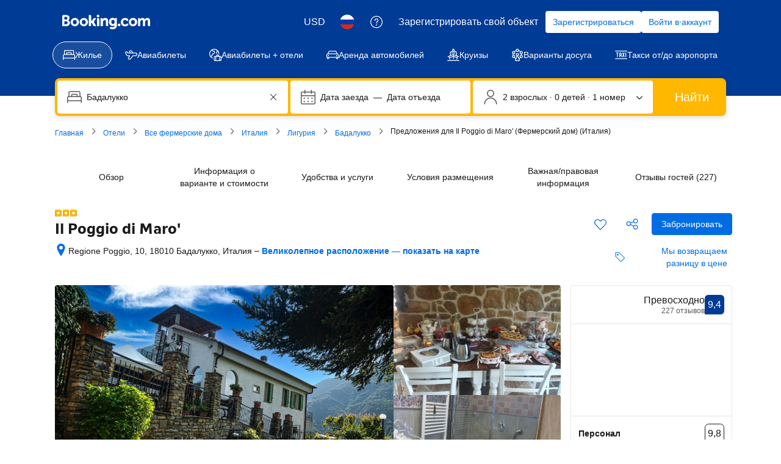

--- FILE ---
content_type: text/html; charset=UTF-8
request_url: https://www.booking.com/hotel/it/il-poggio-di-maro-39.ru.html
body_size: 1821
content:
<!DOCTYPE html>
<html lang="en">
<head>
    <meta charset="utf-8">
    <meta name="viewport" content="width=device-width, initial-scale=1">
    <title></title>
    <style>
        body {
            font-family: "Arial";
        }
    </style>
    <script type="text/javascript">
    window.awsWafCookieDomainList = ['booking.com'];
    window.gokuProps = {
"key":"AQIDAHjcYu/GjX+QlghicBgQ/7bFaQZ+m5FKCMDnO+vTbNg96AH4rNVz6su/VZEN8ZENhuRFAAAAfjB8BgkqhkiG9w0BBwagbzBtAgEAMGgGCSqGSIb3DQEHATAeBglghkgBZQMEAS4wEQQMHtBCXf9B+pJ2/29OAgEQgDukEVPElPDYSfamSrvyxPl7iEpF7msKJ+X2JcVoiD6/fFu/+yi7EHB5AmsWBhRVTr/y925s7dcBY+6fsg==",
          "iv":"A6x+TAE+tQAAJXXm",
          "context":"0e9dRQfCZQglayvnd9P5uPjkrMf4NxZAdGvcxCbpTD2mVNQz4uQHd6XOggb+7A9/orKTcNWhtGKXyhErQ5wgxxWZ4RHeEGXaD8OL7Z7xsGTaWP+4DbkxGEDbak378+tBE/cVrwlykvtlmpK1pHrBkofMgOuXRa2xE31fFvYWDKY2Fwqs1sY5JvPcSg3ntKSrt4u2sMvIp2npgw+7W6bqkensO9x1SLMjgotle4GyryNe6/gIva/LY8Vo03BhHpN7z8m5JKhH4QLQ14LnBWzMZdvR3sv1nffG2CwKpPauJZryYgPGBlad3dvQ4kvFZcLiyxODO+nKJ2hZmA4NApfpbtdy5yyiV3UqPq9wvOUOW/uEACRScTdXdg=="
};
    </script>
    <script src="https://d8c14d4960ca.337f8b16.us-east-2.token.awswaf.com/d8c14d4960ca/a18a4859af9c/f81f84a03d17/challenge.js"></script>
</head>
<body>
    <div id="challenge-container"></div>
    <script type="text/javascript">
        AwsWafIntegration.saveReferrer();
        AwsWafIntegration.checkForceRefresh().then((forceRefresh) => {
            if (forceRefresh) {
                AwsWafIntegration.forceRefreshToken().then(() => {
                    window.location.reload(true);
                });
            } else {
                AwsWafIntegration.getToken().then(() => {
                    window.location.reload(true);
                });
            }
        });
    </script>
    <noscript>
        <h1>JavaScript is disabled</h1>
        In order to continue, we need to verify that you're not a robot.
        This requires JavaScript. Enable JavaScript and then reload the page.
    </noscript>
</body>
</html>

--- FILE ---
content_type: text/css
request_url: https://cf.bstatic.com/psb/capla/static/css/c9417943.bd040c2b.chunk.css
body_size: 1138
content:
.b8d1620349{width:var(--bui_spacing_3x);vertical-align:middle}.d838fb5f41{display:inline-block;vertical-align:middle}.aea5eccb71{margin-left:var(--bui_spacing_1x)}.a787c7cca4{margin-right:var(--bui_spacing_2x);color:var(--bui_color_foreground)}
.d1b3e86ac7{display:flex;flex-wrap:wrap;gap:var(--bui_spacing_2x)}.d1b3e86ac7>picture{cursor:pointer}.bbd86c3e1a{position:relative;cursor:pointer}.ec9f0eafa4{position:absolute;z-index:var(--bui_z_index_1);color:var(--bui_color_foreground_inverted);height:100%;width:100%;background-color:var(--bui_color_black_with_alpha);display:flex;justify-content:center;align-items:center}.fe12c26831>div{position:relative}.fe12c26831 ul{background:var(--bui_color_black)}.fe12c26831 img{margin:0 auto}.aa288b9eb5,.f818d1c7d6{position:absolute;z-index:var(--bui_z_index_1);top:calc(50% - 18px)}.aa288b9eb5{left:var(--bui_spacing_2x)}.f818d1c7d6{right:var(--bui_spacing_2x)}
.c347ce0d41,.aa5eb2c7d4{display:flex;align-items:center;column-gap:var(--bui_spacing_4x);row-gap:var(--bui_spacing_1x)}.aa5eb2c7d4{flex-wrap:wrap-reverse}.a2a5c6c692{display:flex;gap:var(--bui_spacing_2x);align-items:center}
.a9ee5f248d{margin-top:2px}
.efd2e59363{display:flex;flex-direction:row;align-items:flex-start}.c3518b180d{flex-shrink:1;padding-top:var(--bui_spacing_half)}.f05ac105fa{width:var(--bui_spacing_2x);flex-shrink:0}.ea9fc823c1{flex-grow:1;line-height:1}
[dir=rtl] .cdfaba8937{direction:rtl;text-align:right}[dir=rtl] .a17eaf5728{direction:ltr;text-align:left}
.d14152e7c3{white-space:pre-line;word-break:break-word}
.ab40723ad4{position:relative}.ab40723ad4 ul{margin-bottom:0}.acd00e30ad{color:var(--bui_color_foreground)}.a13e4894a3{color:var(--bui_color_foreground_alt)}.d0676bb262{text-decoration-line:underline}.a5128714f9{padding:0;min-height:auto}
.b38679b5c6{margin:var(--bui_spacing_4x) 0}.b5d2738840{padding-top:var(--bui_spacing_2x)}
.f3923ce253{display:flex;flex-direction:row;justify-content:space-between}.c67cf8dfb5{padding-top:var(--bui_spacing_2x)}.cae583da56{margin-top:var(--bui_spacing_4x)}
.ef04c99109{margin-top:var(--bui_spacing_6x)}
.ba4da3e05f{height:100%;box-sizing:border-box}
.ed3baa8735{margin-block-end:var(--bui_spacing_6x)}
.d96a4619c0{display:inline-flex;align-items:center;gap:var(--bui_spacing_1x)}
.fd9fcb8e68{display:flex;justify-content:flex-end}.e9a4c2bbcf{display:flex;gap:var(--bui_spacing_4x);height:100%}.f0a92fcb0d{justify-content:flex-end}.a3eab358fb{display:inline-flex;gap:var(--bui_spacing_1x);flex-direction:column}.fa0a13c8c1{display:inline-flex;align-self:flex-end}.e606856c85{margin-top:1px}
.b6721bcf0a{margin:var(--bui_spacing_4x) 0;display:flex;align-items:baseline}.b6721bcf0a h3{margin:0;padding:0}.cb6028d5e7{text-align:right}
.d7f35c35e5{margin-bottom:var(--bui_spacing_2x)}.ae471b537a{display:flex;flex-direction:column;align-items:stretch;gap:var(--bui_spacing_4x)}
.a12906d86d:before{border:1px solid #949494;border-radius:var(--bui_spacing_12x);outline:0}.ae9005990d{font-size:14px}.ab33b394e5{width:100%;display:flex}.f9a8f0dd46{flex:1}.d79f84c38f{margin-left:var(--bui_spacing_2x)}.fd391c65bc{padding-bottom:var(--bui_spacing_4x)}
.b434b8c61e{display:flex;gap:var(--bui_spacing_2x);align-items:baseline}.ba811f9e2f{gap:var(--bui_spacing_2x)}.ea3d958f8e{gap:var(--bui_spacing_1x)}.e058fed691{margin:var(--bui_spacing_4x) 0 var(--bui_spacing_6x)}.becbe0c893:before{content:" • "}.e3a59a0b8a{margin-block-end:var(--bui_spacing_4x)}.b29c9ba6f5{margin:var(--bui_spacing_4x)}.dc91e2f7e1{margin:var(--bui_spacing_6x) 0 var(--bui_spacing_4x)}
.ccfd0fbd46{padding-inline-end:var(--bui_spacing_1x);color:var(--bui_color_foreground_alt)}.bfe3e000fb{padding:0 var(--bui_spacing_4x) var(--bui_spacing_4x)}.e323a30c73{vertical-align:middle}.b2870941e2{font-size:14px!important}.e58f5433bb{color:var(--bui_color_foreground_alt)}

/*# sourceMappingURL=https://istatic.booking.com/internal-static/capla/static/css/c9417943.bd040c2b.chunk.css.map*/

--- FILE ---
content_type: text/javascript
request_url: https://cf.bstatic.com/psb/capla/static/js/538e3f03.f925e1ce.chunk.js
body_size: 7722
content:
/*! For license information please see 538e3f03.f925e1ce.chunk.js.LICENSE.txt */
(self["b-property-web-property-page__LOADABLE_LOADED_CHUNKS__"]=self["b-property-web-property-page__LOADABLE_LOADED_CHUNKS__"]||[]).push([["538e3f03","0e509f26","81c0e3d9","e6d72b85","30f3c988","d5e45745","064f11e9","9e691221","543a7ad1","c4bd74e3","0723a662","8ad78662"],{aa5c3048:(e,t,a)=>{"use strict";a.d(t,{l:()=>r,v:()=>n});let r=function(e){return e.SMS="sms",e.LINK="link",e.WEIBO="weibo",e.EMAIL="email",e.TWITTER="twitter",e.TWITTER_X="twitter_X",e.WHATSAPP="whatsapp",e.FACEBOOK="facebook",e.MESSENGER="messenger",e}({}),n=function(e){return e.OpenURI="openURI",e.OpenWindow="openWindow",e.CopyToClipboard="copyToClipboard",e}({})},"204e7524":(e,t,a)=>{"use strict";a.r(t),a.d(t,{default:()=>o});var r=a("ead71eb0"),n=a.n(r),l=a("dc6d28ff"),s=a("abab1afe"),i=a("b0469733"),c=a("d85e04fd");const o=()=>{const e=((0,l.getRequestContext)().getLanguage()||"")===s.SupportedLocales["zh-cn"];return n().createElement(i.Z,{isDesktop:!0,shareItems:e?c.L$:c.zf})}},b0469733:(e,t,a)=>{"use strict";a.d(t,{Z:()=>G});var r=a("ead71eb0"),n=a.n(r),l=a("5da9d549"),s=a.n(l),i=a("6551b78a"),c=a("6222292b"),o=a("abab1afe"),d=a("c44dcb0c"),u=a("8521b397"),p=a.n(u),h=a("aa5c3048");const m=e=>{window.isSecureContext&&navigator.clipboard?navigator.clipboard.writeText(e):(e=>{const t=document.createElement("textarea");t.value=e,document.body.appendChild(t),t.focus(),t.select();try{document.execCommand&&document.execCommand("copy")}catch(a){console.error("Unable to copy to clipboard",a)}document.body.removeChild(t)})(e)},v=(e,t,a)=>{switch(e){case h.l.LINK:return t?a.trans((0,o.t)("pp_share_link_copied"))+": "+a.trans((0,o.t)("a11y_pp_share_link_copied_aria_label")):a.trans((0,o.t)("pp_share_copy_link"))+": "+a.trans((0,o.t)("a11y_pp_share_copy_link_aria_label"));case h.l.SMS:return a.trans((0,o.t)("a11y_pp_share_via_sms_aria_label"));case h.l.EMAIL:return a.trans((0,o.t)("a11y_pp_share_via_email_aria_label"));case h.l.FACEBOOK:return a.trans((0,o.t)("a11y_pp_share_via_facebook_aria_label"));case h.l.MESSENGER:return a.trans((0,o.t)("a11y_pp_share_via_messenger_aria_label"));case h.l.TWITTER:return a.trans((0,o.t)("a11y_pp_share_via_twitter_aria_label"));case h.l.TWITTER_X:return a.trans((0,o.t)("a11y_pp_share_via_x_formerly_aria_label"));case h.l.WHATSAPP:return a.trans((0,o.t)("a11y_pp_share_via_whatsapp_aria_label"));case h.l.WEIBO:return a.trans((0,o.t)("a11y_pp_share_via_weibo_aria_label"));default:return null}},_=e=>{switch(e){case h.l.LINK:return n().createElement(d.Trans,{tag:"pp_share_copy_link"});case h.l.SMS:return n().createElement(d.Trans,{tag:"pp_share_via_sms"});case h.l.EMAIL:return n().createElement(d.Trans,{tag:"pp_share_via_email"});case h.l.FACEBOOK:return n().createElement(d.Trans,{tag:"pp_share_via_facebook"});case h.l.MESSENGER:return n().createElement(d.Trans,{tag:"pp_share_via_messenger"});case h.l.TWITTER:return n().createElement(d.Trans,{tag:"pp_share_via_twitter"});case h.l.TWITTER_X:return n().createElement(d.Trans,{tag:"pp_share_via_x_formerly"});case h.l.WHATSAPP:return n().createElement(d.Trans,{tag:"pp_share_via_whatsapp"});case h.l.WEIBO:return n().createElement(d.Trans,{tag:"pp_share_via_weibo"});default:return null}};var g=a("91f42b72"),f=a("358dbb6d"),E=a("7b7b73e2"),b=a("c4bac97a"),w=a("7c97ba8b"),S=a("494db039"),k=a("6c564174"),y=a("fef11c13"),T=a("27b2b3ad"),I=a("ec536bf5"),C=a("1761f526");const A=(e,t)=>{switch(e){case h.l.LINK:return t?n().createElement(c.Icon,{svg:g.default,color:"constructive"}):n().createElement(c.Icon,{svg:f.default});case h.l.SMS:return E.default;case h.l.EMAIL:return b.default;case h.l.FACEBOOK:return w.default;case h.l.TWITTER:return S.default;case h.l.TWITTER_X:return k.default;case h.l.WHATSAPP:return y.default;case h.l.MESSENGER:return T.default;case h.l.WEIBO:return I.default;default:return C.default}};const x=function(e){const[t,a]=(0,r.useState)(e?Math.round(e):null);return(0,r.useEffect)((()=>{if(0===t&&a(null),!t||t<0)return;const e=setInterval((()=>{a(t-1)}),1e3);return()=>clearInterval(e)}),[t]),{timeLeft:t,setTimeLeft:a}},L="e47eb4440e",N="ce7e6ff259";const M=e=>{let{propertyName:t,shareLink:a,shareItems:l,showQRCode:i,QRCodeImage:o,onShareActionClicked:u=s(),isDesktop:g}=e;const f=(0,d.useI18n)(),{timeLeft:E,setTimeLeft:b}=x(null),w=(0,r.useCallback)((e=>r=>{r.preventDefault();const n=((e,t,a)=>{const r=encodeURIComponent(t);switch(e){case h.l.LINK:return t;case h.l.SMS:return"sms:?body="+r;case h.l.EMAIL:return"mailto:?body="+r;case h.l.FACEBOOK:return"http://www.facebook.com/share.php?u="+r;case h.l.MESSENGER:return"fb-messenger://share?link="+r;case h.l.TWITTER:case h.l.TWITTER_X:return a?"http://twitter.com/share?text="+a+"&url="+r:"http://twitter.com/share?url="+r;case h.l.WHATSAPP:return"whatsapp://send?text="+r;case h.l.WEIBO:return a?"http://service.weibo.com/share/share.php?title="+a+"&url="+r:"http://service.weibo.com/share/share.php?url="+r;default:return r}})(e.channel,a,t),l=(e=>{switch(e){case h.l.LINK:return h.v.CopyToClipboard;case h.l.SMS:case h.l.EMAIL:return h.v.OpenURI;case h.l.FACEBOOK:return h.v.OpenWindow;case h.l.MESSENGER:return h.v.OpenURI;case h.l.TWITTER:case h.l.TWITTER_X:return h.v.OpenWindow;case h.l.WHATSAPP:return h.v.OpenURI;case h.l.WEIBO:return h.v.OpenWindow;default:return""}})(e.channel);var s,i;l===h.v.CopyToClipboard?(m(n),b(3)):l===h.v.OpenWindow?window.open(n,e.target?e.target+"_"+(s=1e5,i=999999,Math.floor(Math.random()*(i-s))+s).toString():"_blank",e.features?e.features:"noreferrer"):l===h.v.OpenURI&&(window.location.href=n)}),[a,b,t]);if(!l.length)return null;const S=Boolean(E),k=l.map((e=>({key:e.id,content:n().createElement(c.ListItem,{spacing:"medium",className:p()(!g&&N),attributes:{"data-testid":"property-share-item","aria-label":v(e.channel,S,f)||void 0,"data-channel":e.channel},icon:A(e.channel,Boolean(E)),onClick:t=>{w(e)(t),u(e),e.onClick&&e.onClick()}},S&&e.channel===h.l.LINK?n().createElement(c.Text,{variant:"body_1",color:"constructive"},n().createElement(d.Trans,{tag:"pp_share_link_copied"})):n().createElement(c.Text,{variant:"body_1"},e.customLabel?e.customLabel:_(e.channel)))})));return i&&o&&k.push({key:"qrcode",content:n().createElement(c.Card,null,n().createElement(c.Image,{src:o}))}),n().createElement(n().Fragment,null,n().createElement(c.List,{className:L,variant:"text",rowSpacing:"medium",items:k}))},R="df6693f0f7",B=e=>{let{propertyName:t,shareLink:a,shareItems:r,showQRCode:l,QRCodeImage:u,onShareButtonClicked:p=s(),onShareActionClicked:h=s()}=e;const m=(0,d.useI18n)();return r.length?n().createElement(c.Popover,{size:"medium",triggerType:"click",hideClose:!0,fill:!0,position:"bottom-start"},n().createElement(c.Popover.Trigger,null,(e=>n().createElement(c.Tooltip,{text:m.trans((0,o.t)("pp_share_property_header")),position:"bottom"},(t=>n().createElement(c.Button,{variant:"tertiary",attributes:{...e,...t,"aria-label":m.trans((0,o.t)("pp_share_property_header")),"data-testid":"property-share-button"},onClick:p,icon:i.default,size:"large"}))))),n().createElement(c.Popover.Content,null,n().createElement(c.Text,{variant:"strong_1",className:R,tagName:"h3",mixin:{marginBlockEnd:0}},n().createElement(d.Trans,{tag:"pp_share_property_header"})),n().createElement(M,{propertyName:t,shareLink:a,shareItems:r,showQRCode:l,QRCodeImage:u,onShareActionClicked:h,isDesktop:!0}))):null},O=e=>{let{propertyName:t,shareLink:a,shareItems:l,onShareButtonClicked:u=s(),onShareActionClicked:p=s()}=e;const h=(0,d.useI18n)(),[m,v]=(0,r.useState)(!1);return l.length?n().createElement(n().Fragment,null,n().createElement(c.Button,{variant:"tertiary-neutral",onClick:()=>{v(!0),u()},"data-testid":"property-share-button",attributes:{"aria-label":h.trans((0,o.t)("pp_share_property_header"))},icon:i.default,size:"large"}),n().createElement(c.SheetContainer,{active:m,position:"bottom",title:h.trans((0,o.t)("pp_share_property_header")),closeAriaLabel:h.trans((0,o.t)("a11y_cta_close")),onCloseTrigger:()=>v(!1)},n().createElement(M,{propertyName:t,shareLink:a,shareItems:l,onShareActionClicked:p}))):null},W=e=>{let{propertyName:t,shareLink:a,shareItems:r,showQRCode:l,QRCodeImage:i,isDesktop:c=!0,onShareButtonClicked:o=s(),onShareActionClicked:d=s()}=e;return r.length?n().createElement("div",{"data-testid":"property-share-container"},c?n().createElement(B,{propertyName:t,shareLink:a,shareItems:r,showQRCode:l,QRCodeImage:i,onShareButtonClicked:o,onShareActionClicked:d}):n().createElement(O,{propertyName:t,shareLink:a,shareItems:r,onShareButtonClicked:o,onShareActionClicked:d})):null};var H=a("c66f4a5f"),U=a("dc6d28ff"),P=a("28dbd132"),z=a("d16c4768"),K=a("9f9eaced"),D=a("cedcabf9");const F={},V={kind:"Document",definitions:[{kind:"OperationDefinition",operation:"mutation",name:{kind:"Name",value:"ShareURL"},variableDefinitions:[{kind:"VariableDefinition",variable:{kind:"Variable",name:{kind:"Name",value:"input"}},type:{kind:"NonNullType",type:{kind:"NamedType",name:{kind:"Name",value:"ShareHotelpageUrlInput"}}},directives:[]}],directives:[],selectionSet:{kind:"SelectionSet",selections:[{kind:"Field",name:{kind:"Name",value:"urlSharing"},arguments:[],directives:[],selectionSet:{kind:"SelectionSet",selections:[{kind:"Field",name:{kind:"Name",value:"shareHotelpageUrl"},arguments:[{kind:"Argument",name:{kind:"Name",value:"input"},value:{kind:"Variable",name:{kind:"Name",value:"input"}}}],directives:[],selectionSet:{kind:"SelectionSet",selections:[{kind:"InlineFragment",typeCondition:{kind:"NamedType",name:{kind:"Name",value:"ShareUrlResult"}},directives:[],selectionSet:{kind:"SelectionSet",selections:[{kind:"Field",name:{kind:"Name",value:"url"},arguments:[],directives:[]}]}},{kind:"InlineFragment",typeCondition:{kind:"NamedType",name:{kind:"Name",value:"ShareUrlError"}},directives:[],selectionSet:{kind:"SelectionSet",selections:[{kind:"Field",name:{kind:"Name",value:"message"},arguments:[],directives:[]}]}}]}}]}}]}}],loc:{start:0,end:247,source:{body:"\n  mutation ShareURL($input: ShareHotelpageUrlInput!) {\n    urlSharing {\n      shareHotelpageUrl(input: $input) {\n        ... on ShareUrlResult {\n          url\n        }\n        ... on ShareUrlError {\n          message\n        }\n      }\n    }\n  }\n",name:"GraphQL request",locationOffset:{line:1,column:1}}}};const G=e=>{let{isDesktop:t,shareItems:a}=e;const l=(0,z.Z)(),s=null!==(i=l)&&void 0!==i&&i.propertyFullExtended?i.propertyFullExtended.basicPropertyData:null;var i;const[c,o]=(0,r.useState)(""),[d,u]=function(e){const t={...F,...e};return D.useMutation(V,t)}();(0,r.useEffect)((()=>{var e,t;u.called&&(u.error?((0,P.trackGoal)("web_share_dialog_failed"),(0,H.Ew)("[PropertyShare] failed to shorten url due to GraphQL Error",{url:c,error:u.error.message})):null!==(e=u.data)&&void 0!==e&&e.urlSharing&&"ShareUrlError"===u.data.urlSharing.shareHotelpageUrl.__typename?((0,P.trackGoal)("web_share_dialog_failed"),(0,H.Ew)("[PropertyShare] failed to shorten url due to Service Error",{url:c,error:u.data.urlSharing.shareHotelpageUrl.message})):null!==(t=u.data)&&void 0!==t&&t.urlSharing&&"ShareUrlResult"===u.data.urlSharing.shareHotelpageUrl.__typename&&o(u.data.urlSharing.shareHotelpageUrl.url))}),[u,c]);return n().createElement("div",{"data-testid":"PropertyShare-wrapper"},n().createElement(W,{propertyName:null===s||void 0===s?void 0:s.name,isDesktop:t,shareLink:c,shareItems:a,onShareButtonClicked:()=>{const e=(0,U.getRequestContext)(),t=e.getAffiliate(),a=e.getBasePageUrl();null!==t&&void 0!==t&&t.id&&a.searchParams.set("aid",t.id.toString()),u.called||(o(a.toString().split("?")[0]),d({variables:{input:{url:a.toString()}},context:{headers:(0,K.Z)({DevTimeout:1e4,ProdTimeout:3e3})}}))},onShareActionClicked:()=>{(0,P.trackGoal)("web_share_dialog_succeed")}}))}},d85e04fd:(e,t,a)=>{"use strict";a.d(t,{L$:()=>s,TI:()=>c,v9:()=>l,yJ:()=>i,zf:()=>n});var r=a("aa5c3048");const n=[{id:"1",channel:r.l.LINK},{id:"2",channel:r.l.FACEBOOK,target:"sc_share",features:"menubar=0,resizable=1,width=600,height=400"},{id:"3",channel:r.l.TWITTER_X,target:"sc_share",features:"menubar=0,resizable=1,width=600,height=400"}],l=[{id:"1",channel:r.l.LINK},{id:"2",channel:r.l.SMS},{id:"3",channel:r.l.WHATSAPP},{id:"4",channel:r.l.MESSENGER},{id:"5",channel:r.l.EMAIL}],s=[{id:"1",channel:r.l.LINK},{id:"10",channel:r.l.WEIBO,target:"sc_share",features:"menubar=0,resizable=1,width=600,height=400"}],i=[{id:"1",channel:r.l.LINK},{id:"10",channel:r.l.WEIBO}],c=[{id:"1",channel:r.l.LINK}]},"9f9eaced":(e,t,a)=>{"use strict";a.d(t,{Z:()=>n});var r=a("77a90307");const n=function(e){let{DevTimeout:t=15e3,ProdTimeout:a=2e3}=e;return{"X-Booking-Timeout-Ms":(0,r.r8)()||(0,r.Wx)()?t:a,"X-Envoy-Expected-Rq-Timeout-Ms":(0,r.r8)()||(0,r.Wx)()?t:a,"X-Booking-Timeout-Budget-Ms":(0,r.r8)()||(0,r.Wx)()?t:a}}},"5da9d549":e=>{e.exports=function(){}},"1761f526":(e,t,a)=>{"use strict";a.r(t),a.d(t,{default:()=>n});var r=a("ead71eb0");const n=function(){return r.createElement("svg",{xmlns:"http://www.w3.org/2000/svg",viewBox:"0 0 24 24",width:"50px"},r.createElement("path",{d:"M24 13.5a6 6 0 0 0-6-6h-3a6 6 0 0 0 0 12h.75l-.53-.22 4.5 4.5a.75.75 0 0 0 1.28-.53v-5.024l-.43.678A5.99 5.99 0 0 0 24 13.502zm-1.5-.002a4.49 4.49 0 0 1-2.57 4.05.75.75 0 0 0-.43.678v5.024l1.28-.53-4.5-4.5a.75.75 0 0 0-.53-.22H15a4.5 4.5 0 1 1 0-9h3a4.5 4.5 0 0 1 4.5 4.5zM6.22 12.22l-3 3 1.28.53v-5.024a.75.75 0 0 0-.43-.678A4.489 4.489 0 0 1 5.998 1.5H9a4.5 4.5 0 0 1 4.313 3.214.75.75 0 0 0 1.438-.428A6 6 0 0 0 9 0H6a5.988 5.988 0 0 0-2.57 11.404L3 10.726v5.024a.75.75 0 0 0 1.28.53l3-3a.75.75 0 1 0-1.06-1.06"}))}},"358dbb6d":(e,t,a)=>{"use strict";a.r(t),a.d(t,{default:()=>n});var r=a("ead71eb0");const n=function(){return r.createElement("svg",{xmlns:"http://www.w3.org/2000/svg",viewBox:"0 0 24 24",width:"50px"},r.createElement("path",{d:"M17.25 22.5H3.75a.75.75 0 0 1-.75-.75V5.25a.75.75 0 0 0-1.5 0v16.5A2.25 2.25 0 0 0 3.75 24h13.5a.75.75 0 0 0 0-1.5m3.75-12v8.75a.25.25 0 0 1-.25.25H6.25a.25.25 0 0 1-.25-.25V1.75a.25.25 0 0 1 .25-.25h14.5a.25.25 0 0 1 .25.25zm1.5 0V1.75A1.75 1.75 0 0 0 20.75 0H6.25A1.75 1.75 0 0 0 4.5 1.75v17.5c0 .966.784 1.75 1.75 1.75h14.5a1.75 1.75 0 0 0 1.75-1.75z"}))}},c4bac97a:(e,t,a)=>{"use strict";a.r(t),a.d(t,{default:()=>n});var r=a("ead71eb0");const n=function(){return r.createElement("svg",{xmlns:"http://www.w3.org/2000/svg",viewBox:"0 0 24 24",width:"50px"},r.createElement("path",{d:"M22.5 12v6a.75.75 0 0 1-.75.75H2.25A.75.75 0 0 1 1.5 18V6a.75.75 0 0 1 .75-.75h19.5a.75.75 0 0 1 .75.75zm1.5 0V6a2.25 2.25 0 0 0-2.25-2.25H2.25A2.25 2.25 0 0 0 0 6v12a2.25 2.25 0 0 0 2.25 2.25h19.5A2.25 2.25 0 0 0 24 18zm-8.822-1.474 3.813 3.525a.75.75 0 1 0 1.018-1.102l-3.813-3.525a.75.75 0 1 0-1.018 1.102M7.804 9.424 3.99 12.95a.75.75 0 1 0 1.018 1.102l3.813-3.525a.75.75 0 1 0-1.018-1.102zm14.65-5.027-9.513 6.56a1.66 1.66 0 0 1-1.882 0l-9.513-6.56A.75.75 0 1 0 .694 5.63l9.513 6.56a3.16 3.16 0 0 0 3.586 0l9.513-6.56a.75.75 0 1 0-.852-1.234z"}))}},"7c97ba8b":(e,t,a)=>{"use strict";a.r(t),a.d(t,{default:()=>n});var r=a("ead71eb0");const n=function(){return r.createElement("svg",{xmlns:"http://www.w3.org/2000/svg",viewBox:"0 0 24 24",width:"50px"},r.createElement("path",{d:"M17.768 7H13.5l.5.5V5.6c-.04-.325.142-.562.4-.597l.087-.004 1.489.005.185.001.929.003.408.002a.5.5 0 0 0 .502-.5V.5a.5.5 0 0 0-.5-.5h-4.329C9.577 0 8 2.28 8 5.355V7.5l.5-.5h-3a.5.5 0 0 0-.5.5v4a.5.5 0 0 0 .5.5h3l-.5-.5v12a.5.5 0 0 0 .5.5h5a.5.5 0 0 0 .5-.5v-12l-.5.5h3.851a.5.5 0 0 0 .497-.448l.417-4A.5.5 0 0 0 17.768 7m0 1-.497-.552-.417 4L17.35 11H13.5a.5.5 0 0 0-.5.5v12l.5-.5h-5l.5.5v-12a.5.5 0 0 0-.5-.5h-3l.5.5v-4l-.5.5h3a.5.5 0 0 0 .5-.5V5.355C9 2.77 10.224 1 13.171 1H17.5L17 .5v4.01l.502-.5-.408-.002-.93-.003h-.185L14.512 4a1.472 1.472 0 0 0-1.508 1.666L13 7.5a.5.5 0 0 0 .5.5z"}))}},"27b2b3ad":(e,t,a)=>{"use strict";a.r(t),a.d(t,{default:()=>n});var r=a("ead71eb0");const n=function(){return r.createElement("svg",{xmlns:"http://www.w3.org/2000/svg",viewBox:"0 0 24 24",width:"50px"},r.createElement("path",{d:"M5.55 24a1.66 1.66 0 0 1-1.66-1.6l-.06-2a.16.16 0 0 0-.05-.11A11.4 11.4 0 0 1 0 11.66C0 5 5.16 0 12 0s12 5 12 11.67-5.16 11.66-12 11.66a13.4 13.4 0 0 1-3.46-.46l-2.32 1a1.9 1.9 0 0 1-.62.13ZM12 1.51c-6 0-10.49 4.36-10.49 10.15a9.9 9.9 0 0 0 3.28 7.51 1.63 1.63 0 0 1 .55 1.18l.06 2c0 .07.07.12.15.14l2.29-1a1.66 1.66 0 0 1 1.1-.08 11.6 11.6 0 0 0 3.06.41c6 0 10.49-4.37 10.49-10.15A10.1 10.1 0 0 0 12 1.51M5.7 16.43a1.32 1.32 0 0 1-.87-.34 1.27 1.27 0 0 1-.22-1.64l3.3-5.24a2.44 2.44 0 0 1 3.37-.76l.16.11 2.63 2 3.45-2.69a1.29 1.29 0 0 1 1.88 1.68l-3.31 5.24a2.44 2.44 0 0 1-3.37.76l-.17-.11-2.62-2-3.45 2.72a1.3 1.3 0 0 1-.78.27M10 12a1.4 1.4 0 0 1 .85.28l2.63 2a1 1 0 0 0 .77.17.92.92 0 0 0 .58-.42l2.66-4.21-2.58 2a1.43 1.43 0 0 1-1.72 0l-2.63-2a1 1 0 0 0-.77-.17.94.94 0 0 0-.58.41l-2.67 4.16 2.57-2A1.4 1.4 0 0 1 10 12"}))}},"6551b78a":(e,t,a)=>{"use strict";a.r(t),a.d(t,{default:()=>n});var r=a("ead71eb0");const n=function(){return r.createElement("svg",{xmlns:"http://www.w3.org/2000/svg",viewBox:"0 0 24 24",width:"50px"},r.createElement("path",{d:"M8.25 11.25a3 3 0 1 1-6 0 3 3 0 0 1 6 0m1.5 0a4.5 4.5 0 1 0-9 0 4.5 4.5 0 0 0 9 0m12-5.25a3 3 0 1 1-6 0 3 3 0 0 1 6 0m1.5 0a4.5 4.5 0 1 0-9 0 4.5 4.5 0 0 0 9 0m-1.5 12a3 3 0 1 1-6 0 3 3 0 0 1 6 0m1.5 0a4.5 4.5 0 1 0-9 0 4.5 4.5 0 0 0 9 0M9.018 10.59l6.508-2.531a.75.75 0 0 0-.544-1.398L8.474 9.192a.75.75 0 1 0 .544 1.398m-.748 3.009 6.79 3.395a.75.75 0 1 0 .67-1.342l-6.79-3.395a.75.75 0 1 0-.67 1.342"}))}},"7b7b73e2":(e,t,a)=>{"use strict";a.r(t),a.d(t,{default:()=>n});var r=a("ead71eb0");const n=function(){return r.createElement("svg",{xmlns:"http://www.w3.org/2000/svg",viewBox:"0 0 24 24",width:"50px","data-rtl-flip":"true"},r.createElement("path",{d:"M12.751 0C6.546-.009 1.51 5.014 1.5 11.219a11.24 11.24 0 0 0 1.696 5.952l-.04-.718-3.083 6.475c-.304.637.362 1.303 1 1l6.473-3.084-.718-.04c5.276 3.28 12.213 1.663 15.494-3.614 3.28-5.276 1.663-12.213-3.614-15.494A11.25 11.25 0 0 0 12.748 0zm0 1.5A9.75 9.75 0 1 1 7.62 19.53a.75.75 0 0 0-.718-.04L.428 22.573l1 1 3.082-6.476a.75.75 0 0 0-.04-.718A9.74 9.74 0 0 1 3 11.22c.008-5.377 4.372-9.729 9.749-9.721z"}))}},"494db039":(e,t,a)=>{"use strict";a.r(t),a.d(t,{default:()=>n});var r=a("ead71eb0");const n=function(){return r.createElement("svg",{xmlns:"http://www.w3.org/2000/svg",viewBox:"0 0 24 24",width:"50px"},r.createElement("path",{d:"m23.121 6.143-2-.5.326.709 1-2a.5.5 0 0 0-.584-.705l-2.464.7.478.115A4.98 4.98 0 0 0 11.5 8.131v.997l.399-.49C8.814 9.275 5.91 7.792 2.878 4.3a.5.5 0 0 0-.87.236c-.53 2.826.015 5.004 1.66 6.466l.414-.867-3-.5a.5.5 0 0 0-.573.59c.512 2.615 1.822 4.103 4.435 4.4l-.13-.961-2.5 1a.5.5 0 0 0-.261.688c.984 1.968 2.302 2.532 5.408 2.774l-.252-.905a10.25 10.25 0 0 1-6.197 1.907c-.547-.013-.714.735-.215.957 6.046 2.687 11.34 2.476 15.265-.165 3.406-2.292 5.438-6.28 5.438-10.292V8.3l-.18.384 2-1.672a.5.5 0 0 0-.199-.87zm-.242.97-.2-.869-2 1.672a.5.5 0 0 0-.179.384v1.328c0 3.686-1.872 7.36-4.996 9.462-3.623 2.438-8.555 2.635-14.3.081l-.216.957a11.25 11.25 0 0 0 6.803-2.093.5.5 0 0 0-.252-.905c-2.792-.218-3.805-.652-4.592-2.226l-.261.688 2.5-1c.482-.193.387-.902-.13-.96-2.131-.243-3.13-1.378-3.565-3.6l-.573.59 3 .5c.495.082.79-.534.414-.868-1.355-1.204-1.81-3.027-1.34-5.534l-.87.236c3.246 3.737 6.474 5.385 9.979 4.662a.5.5 0 0 0 .399-.49v-1a3.98 3.98 0 0 1 6.695-2.934.5.5 0 0 0 .478.115l2.464-.7-.584-.705-1 2a.5.5 0 0 0 .326.71z"}))}},"6c564174":(e,t,a)=>{"use strict";a.r(t),a.d(t,{default:()=>n});var r=a("ead71eb0");const n=function(){return r.createElement("svg",{xmlns:"http://www.w3.org/2000/svg",viewBox:"0 0 22.03 22.51",width:"50px"},r.createElement("path",{d:"M13.11 9.53 21.31 0h-1.94l-7.12 8.28L6.56 0H0l8.6 12.52L0 22.51h1.94l7.52-8.74 6.01 8.74h6.56zm-2.66 3.09-.87-1.25-6.94-9.91h2.98l5.59 8 .87 1.25 7.27 10.4h-2.98l-5.93-8.49Z"}))}},ec536bf5:(e,t,a)=>{"use strict";a.r(t),a.d(t,{default:()=>n});var r=a("ead71eb0");const n=function(){return r.createElement("svg",{xmlns:"http://www.w3.org/2000/svg",xmlSpace:"preserve",viewBox:"0 0 24 24",width:"50px"},r.createElement("path",{d:"M10.59 21.77C5.38 21.77 0 19.16 0 14.79c0-2.19 1.32-4.72 3.72-7.11 1.5-1.5 3.18-2.66 4.73-3.26 1.75-.68 3.18-.59 4.03.26.6.59.82 1.5.66 2.59 2.56-.92 4.58-.73 5.48.55.35.5.64 1.36.19 2.72 1.98.68 3.16 2.11 3.16 3.85-.02 3.48-4.68 7.38-11.38 7.38m-.04-16.31c-.43 0-.96.12-1.56.35-1.36.53-2.86 1.57-4.21 2.92C2.66 10.85 1.5 13 1.5 14.79c0 3.39 4.72 5.48 9.09 5.48 6.02 0 9.87-3.49 9.87-5.9 0-1.59-1.61-2.27-2.31-2.48-.27-.08-.67-.2-.88-.62-.14-.28-.13-.61.01-.97.2-.51.38-1.21.09-1.63-.41-.59-1.94-.77-4.33.23 0 0-.01 0-.01.01-.73.3-1.14.06-1.33-.11-.13-.12-.42-.47-.22-1.09.29-.92.26-1.64-.08-1.98-.18-.18-.47-.27-.85-.27M21.58 9.4c.41-1.28.11-2.69-.79-3.69s-2.27-1.44-3.59-1.16c-.41.09-.66.48-.58.89s.49.67.89.58c.8-.17 1.62.1 2.17.7.54.6.72 1.45.47 2.22-.13.39.09.82.48.94.08.02.15.04.23.04.32 0 .61-.2.72-.52m2.13.65a5.98 5.98 0 0 0-6.94-7.69c-.41.09-.66.48-.58.89.09.41.48.67.89.58 1.56-.33 3.2.2 4.27 1.38a4.46 4.46 0 0 1 .93 4.38c-.13.39.09.82.48.94.08.02.15.04.23.04.32 0 .62-.2.72-.52M9.33 19.48c-.49 0-.99-.07-1.47-.23-1.12-.36-1.98-1.12-2.4-2.12-.41-.97-.37-2.04.12-3.03.96-1.95 3.42-3.03 5.6-2.46 1.17.3 2.12 1.05 2.59 2.04.46.95.46 2.03.01 3.04-.75 1.69-2.57 2.76-4.45 2.76m.65-6.49c-1.26 0-2.53.7-3.06 1.78-.29.59-.32 1.23-.09 1.78.25.59.78 1.05 1.48 1.27 1.58.51 3.45-.28 4.09-1.71.27-.6.27-1.24.01-1.78-.29-.6-.88-1.05-1.62-1.24a3 3 0 0 0-.81-.1"}))}},fef11c13:(e,t,a)=>{"use strict";a.r(t),a.d(t,{default:()=>n});var r=a("ead71eb0");const n=function(){return r.createElement("svg",{xmlns:"http://www.w3.org/2000/svg",viewBox:"0 0 24 24",width:"50px"},r.createElement("path",{d:"M12.001 0C5.402-.02.033 5.307 0 11.906a11.8 11.8 0 0 0 2.288 6.99l-.07-.457L.78 22.677a.5.5 0 0 0 .626.637l4.418-1.404-.425-.059c5.546 3.64 12.992 2.094 16.631-3.452A12 12 0 0 0 24 11.914C23.967 5.308 18.598-.018 11.999 0A.5.5 0 0 0 12 1c6.05-.017 10.97 4.865 11 10.912a11 11 0 0 1-1.805 5.938c-3.336 5.084-10.162 6.501-15.247 3.165a.5.5 0 0 0-.426-.059l-4.419 1.405.626.637 1.436-4.238a.5.5 0 0 0-.071-.456A10.8 10.8 0 0 1 1 11.909C1.03 5.864 5.95.983 11.999 1A.5.5 0 1 0 12 0zm7.333 14.775a.94.94 0 0 0-.33-.314 3 3 0 0 0-.25-.133l-.268-.13c-.292-.143-.759-.37-1.161-.564-.615-.294-1.022-.482-1.182-.54-.584-.21-.99-.164-1.34.359-.164.245-.693.88-1.019 1.245-.04.044.008.038-.131-.031a8.8 8.8 0 0 1-2.592-1.578 9.5 9.5 0 0 1-1.763-2.179c-.017-.028-.044.042.067-.068a4.1 4.1 0 0 0 .94-1.282 1.1 1.1 0 0 0-.055-1.057l-.536-1.29V7.21c-.281-.676-.368-.886-.46-1.104-.46-1.1-2.305-1.196-3.12-.313-1.856 2.013-1.68 4.421.169 6.856-.085-.112.383.561.675.942.5.65 1.06 1.286 1.688 1.882 1.098 1.043 2.293 1.86 3.581 2.363 2.406.94 3.242 1.095 4.027.906l.04-.01a1 1 0 0 1 .183-.033c1.95-.175 3.624-2.616 2.843-3.918a.5.5 0 1 0-.858.514c.362.603-.798 2.293-2.075 2.408-.11.01-.197.027-.324.057l-.043.01c-.536.129-1.197.007-3.429-.866-1.156-.451-2.245-1.196-3.257-2.156a15 15 0 0 1-1.583-1.767 22 22 0 0 1-.671-.936c-1.583-2.083-1.72-3.96-.231-5.574.36-.39 1.311-.34 1.463.022l.457 1.1.001.002c.397.958.537 1.291.585 1.39.042.072.044.11.028.144a3.1 3.1 0 0 1-.726.988c-.416.41-.556.778-.238 1.305a10.5 10.5 0 0 0 1.955 2.411 9.7 9.7 0 0 0 2.854 1.747c.481.24.923.186 1.282-.216.356-.398.906-1.058 1.104-1.355.037-.054-.032-.046.17.027.113.04.52.228 1.088.5.4.192.864.417 1.152.56l.273.131c.08.039.13.065.164.086.018.012.015.009-.001-.018a.5.5 0 1 0 .854-.52"}))}},"8521b397":(e,t)=>{var a;!function(){"use strict";var r={}.hasOwnProperty;function n(){for(var e="",t=0;t<arguments.length;t++){var a=arguments[t];a&&(e=s(e,l(a)))}return e}function l(e){if("string"===typeof e||"number"===typeof e)return e;if("object"!==typeof e)return"";if(Array.isArray(e))return n.apply(null,e);if(e.toString!==Object.prototype.toString&&!e.toString.toString().includes("[native code]"))return e.toString();var t="";for(var a in e)r.call(e,a)&&e[a]&&(t=s(t,a));return t}function s(e,t){return t?e?e+" "+t:e+t:e}e.exports?(n.default=n,e.exports=n):void 0===(a=function(){return n}.apply(t,[]))||(e.exports=a)}()}}]);
//# sourceMappingURL=https://istatic.booking.com/internal-static/capla/static/js/538e3f03.f925e1ce.chunk.js.map